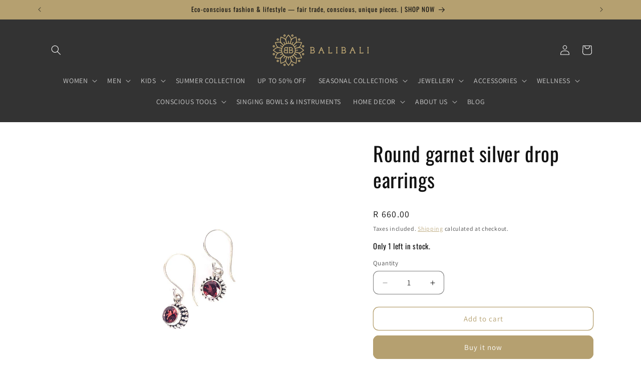

--- FILE ---
content_type: text/javascript; charset=utf-8
request_url: https://balibali.co.za/products/round-garnet-silver-drop-earrings.js
body_size: -161
content:
{"id":8889670041895,"title":"Round garnet silver drop earrings","handle":"round-garnet-silver-drop-earrings","description":"Sterling silver drop earrings with garnet stones.","published_at":"2023-12-14T12:57:57+02:00","created_at":"2023-12-14T12:57:57+02:00","vendor":"BaliBali Online","type":"","tags":["earrings","garnet","silver"],"price":66000,"price_min":66000,"price_max":66000,"available":true,"price_varies":false,"compare_at_price":null,"compare_at_price_min":0,"compare_at_price_max":0,"compare_at_price_varies":false,"variants":[{"id":47282673778983,"title":"Default Title","option1":"Default Title","option2":null,"option3":null,"sku":"6148","requires_shipping":true,"taxable":true,"featured_image":null,"available":true,"name":"Round garnet silver drop earrings","public_title":null,"options":["Default Title"],"price":66000,"weight":0,"compare_at_price":null,"inventory_quantity":1,"inventory_management":"shopify","inventory_policy":"deny","barcode":"","requires_selling_plan":false,"selling_plan_allocations":[]}],"images":["\/\/cdn.shopify.com\/s\/files\/1\/0892\/0792\/files\/724FC3DD-2299-4029-9A2F-BAE4A0199463.jpg?v=1702551510"],"featured_image":"\/\/cdn.shopify.com\/s\/files\/1\/0892\/0792\/files\/724FC3DD-2299-4029-9A2F-BAE4A0199463.jpg?v=1702551510","options":[{"name":"Title","position":1,"values":["Default Title"]}],"url":"\/products\/round-garnet-silver-drop-earrings","media":[{"alt":null,"id":36577513505063,"position":1,"preview_image":{"aspect_ratio":0.75,"height":1495,"width":1121,"src":"https:\/\/cdn.shopify.com\/s\/files\/1\/0892\/0792\/files\/724FC3DD-2299-4029-9A2F-BAE4A0199463.jpg?v=1702551510"},"aspect_ratio":0.75,"height":1495,"media_type":"image","src":"https:\/\/cdn.shopify.com\/s\/files\/1\/0892\/0792\/files\/724FC3DD-2299-4029-9A2F-BAE4A0199463.jpg?v=1702551510","width":1121}],"requires_selling_plan":false,"selling_plan_groups":[]}